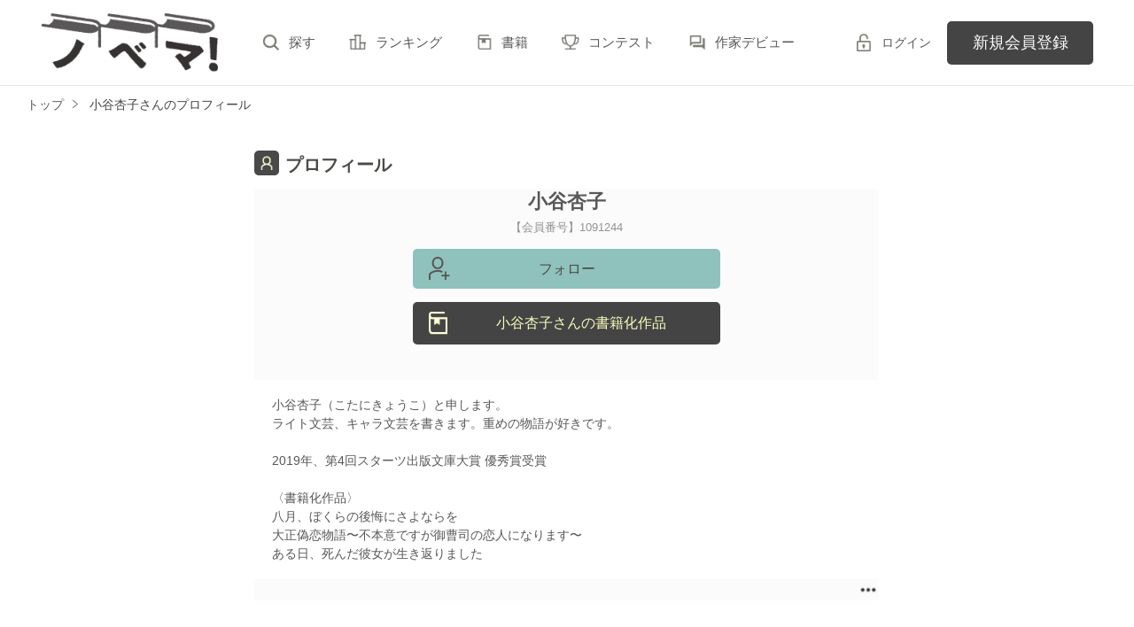

--- FILE ---
content_type: text/html; charset=UTF-8
request_url: https://novema.jp/member/n1091244
body_size: 9017
content:
<!doctype html>
<html lang="ja">
<head>
<meta charset="utf-8">
<meta http-equiv="X-UA-Compatible" content="IE=edge">


<title>小谷杏子さんのプロフィール | ノベマ！</title>
<meta name="viewport" content="width=device-width, initial-scale=1.0, minimum-scale=1.0, maximum-scale=1.0, user-scalable=no">
<meta data-vmid="description" name="description" content="小谷杏子 あわてんぼうの隠り世クリスマス 大正偽恋物語〜不本意ですが御曹司の恋人になります〜 叛逆の玄竜妃と黒鱗の王 | 【ノベマ！】は無料で小説が読めて、誰でも投稿できる小説投稿サイト。人気作は書籍化＆コミカライズ！">
<meta data-vmid="keywords" name="keywords" content="小谷杏子">
<meta name="language" content="ja">
<link rel="apple-touch-icon-precomposed" href="https://novema.jp/assets/1.0.801/img/apple-touch-icon.png">
<link rel="shortcut icon" href="https://novema.jp/assets/1.0.801/img/favicon.ico">

<meta property="og:locale" content="ja_JP">
<meta data-vmid="og:title" property="og:title" content="小谷杏子さんのプロフィール | ノベマ！">
<meta data-vmid="og:description" property="og:description" content="小谷杏子 あわてんぼうの隠り世クリスマス 大正偽恋物語〜不本意ですが御曹司の恋人になります〜 叛逆の玄竜妃と黒鱗の王 | 【ノベマ！】は無料で小説が読めて、誰でも投稿できる小説投稿サイト。人気作は書籍化＆コミカライズ！">
<meta property="og:image" content="https://novema.jp/assets/1.0.801/img/og_image.png">
<meta data-vmid="og:url" property="og:url" content="https://novema.jp/member/n1091244">
<meta name="twitter:card" content="summary">
<meta name="twitter:site" content="@novema_edit">
<meta name="twitter:title" content="小谷杏子さんのプロフィール | ノベマ！">
<meta name="twitter:image" content="https://novema.jp/assets/1.0.801/img/og_image.png">
<meta name="referrer" content="origin-when-cross-origin">

<link data-vmid="canonical" rel="canonical" href="https://novema.jp/member/n1091244">


<!-- Google Tag Manager -->
<script>(function(w,d,s,l,i){w[l]=w[l]||[];w[l].push({'gtm.start':
new Date().getTime(),event:'gtm.js'});var f=d.getElementsByTagName(s)[0],
j=d.createElement(s),dl=l!='dataLayer'?'&l='+l:'';j.async=true;j.src=
'https://www.googletagmanager.com/gtm.js?id='+i+dl+'&gtm_auth=jsaCPNkLD6v3rj6CpJiDSA&gtm_preview=env-2&gtm_cookies_win=x';f.parentNode.insertBefore(j,f);
})(window,document,'script','dataLayer','GTM-5NXXHG5');</script>
<!-- End Google Tag Manager -->

<link rel="preload" as="style" href="/build/assets/css-C5AVVmDT.css" /><link rel="modulepreload" href="/build/nv/css-DvJ1WlRz.js" /><link rel="modulepreload" href="/build/common-DW9YdyAD.js" /><link rel="modulepreload" href="/build/assets/utils-DU98lCd1.js" /><link rel="modulepreload" href="/build/assets/gtm-CLavqUxb.js" /><link rel="modulepreload" href="/build/assets/beforeunload-confirm-k_LqQLa5.js" /><link rel="modulepreload" href="/build/assets/lazysizes-DefHUnXI.js" /><link rel="modulepreload" href="/build/assets/toastr-DxCYKGsd.js" /><link rel="modulepreload" href="/build/assets/encoding-japanese-BGtRPSts.js" /><link rel="modulepreload" href="/build/assets/jquery-4TQOUQeH.js" /><link rel="modulepreload" href="/build/assets/constants-B8GFlbkZ.js" /><link rel="modulepreload" href="/build/fav-bookmark-list-btn-CU-tZi0H.js" /><link rel="modulepreload" href="/build/assets/vue3-BX3DNK6k.js" /><link rel="modulepreload" href="/build/assets/favorite-bookmark-list-btn-Bq4f2_A4.js" /><link rel="modulepreload" href="/build/assets/vue.esm-bundler-DaFNBbUr.js" /><link rel="modulepreload" href="/build/assets/_plugin-vue_export-helper-DlAUqK2U.js" /><link rel="modulepreload" href="/build/bookmark-register-1atWsq3y.js" /><link rel="modulepreload" href="/build/favorite-author-register-CFtYxDax.js" /><link rel="stylesheet" href="/build/assets/css-C5AVVmDT.css" /><script type="module" src="/build/nv/css-DvJ1WlRz.js"></script><script type="module" src="/build/common-DW9YdyAD.js"></script><script type="module" src="/build/fav-bookmark-list-btn-CU-tZi0H.js"></script><script type="module" src="/build/bookmark-register-1atWsq3y.js"></script><script type="module" src="/build/favorite-author-register-CFtYxDax.js"></script></head>

<body class="pc-web">

<!-- Google Tag Manager (noscript) -->
<noscript><iframe src="https://www.googletagmanager.com/ns.html?id=GTM-5NXXHG5&gtm_auth=jsaCPNkLD6v3rj6CpJiDSA&gtm_preview=env-2&gtm_cookies_win=x"
height="0" width="0" style="display:none;visibility:hidden"></iframe></noscript>
<!-- End Google Tag Manager (noscript) -->

<div id="fb-root"></div>
<script async defer src="https://connect.facebook.net/ja_JP/sdk.js#xfbml=1&version=v6.0"></script>
<div id="wrapper" class="">


<header id="header">
    <div class="headerLogo">
        <h1>
            <a href="https://novema.jp">
                                    <img src="https://novema.jp/assets/1.0.801/img/header_logo.svg" alt="ノベマ！">
                            </a>
        </h1>
    </div>
    <div class="headerBtn"><span></span><span></span><span></span><p>メニュー</p></div>

    <nav class="headerNav">
        <div class="navListA">
            <ul>
                <li><a href="https://novema.jp/search">探す</a></li>
                <li><a href="https://novema.jp/ranking">ランキング</a></li>
                <li><a href="https://novema.jp/bookstore">書籍</a></li>
                <li><a href="https://novema.jp/grast/comic">コミック</a></li>
                <li><a href="https://novema.jp/contest">コンテスト</a></li>
                                    <li><a href="https://novema.jp/article/debut">作家デビュー</a></li>
                            </ul>
        </div>
            <div class="navSignup"><a href="https://novema.jp/signup">新規会員登録</a></div>
        <div class="navGuide"><a href="https://novema.jp/article/guide">ノベマ！とは</a></div>
    

        <div class="navListB">
            <ul>
                <li><span class="acd">レーベル</span>
                    <ul><li><a href="https://novema.jp/starts">スターツ出版文庫TOP</a></li>
<li><a href="https://novema.jp/beluck">BeLuckTOP</a></li>
<li><a href="https://novema.jp/grast">グラストTOP</a></li>
</ul>
                </li>
                <li><span class="acd">探す</span>
                    <ul><li><a href="https://novema.jp/search">小説を探す</a></li>
<li><a href="https://novema.jp/updated">新着更新</a></li>
<li><a href="https://novema.jp/good">新着いいね！</a></li>
<li><a href="https://novema.jp/finished">新着完結</a></li>
<li><a href="https://novema.jp/review">新着レビュー</a></li>
<li><a href="https://novema.jp/recommend">編集部オススメ小説</a></li>
<li><a href="https://novema.jp/book">ジャンル別小説一覧</a></li>
<li><a href="https://novema.jp/bbs">コミュニティ</a></li>
</ul>
                </li>
                <li><span class="acd">ランキング</span>
                    <ul><li><a href="https://novema.jp/ranking">総合</a></li>
            <li><a href="https://novema.jp/love-youth/ranking">青春・恋愛</a></li>
            <li><a href="https://novema.jp/youth/ranking">青春</a></li>
            <li><a href="https://novema.jp/love/ranking">恋愛</a></li>
            <li><a href="https://novema.jp/bl/ranking">BL</a></li>
            <li><a href="https://novema.jp/ayakashi/ranking">和風ファンタジー</a></li>
            <li><a href="https://novema.jp/kokyu/ranking">後宮ファンタジー</a></li>
            <li><a href="https://novema.jp/low-fantasy/ranking">現代ファンタジー</a></li>
            <li><a href="https://novema.jp/drama/ranking">ヒューマンドラマ</a></li>
            <li><a href="https://novema.jp/mystery/ranking">ミステリー</a></li>
            <li><a href="https://novema.jp/horror/ranking">ホラー</a></li>
            <li><a href="https://novema.jp/high-fantasy/ranking">異世界（総合）</a></li>
            <li><a href="https://novema.jp/isekai-adventure/ranking">異世界（バトル・冒険）</a></li>
            <li><a href="https://novema.jp/isekai-slow-life/ranking">異世界（スローライフ）</a></li>
            <li><a href="https://novema.jp/love-fantasy/ranking">異世界（恋愛）</a></li>
    </ul>
                </li>
                <li><span class="acd">書籍</span>
                    <ul><li><a href="https://novema.jp/bookstore">発売中の本を探す</a></li>
<li><a href="https://novema.jp/bookstore/schedule">発売予定一覧</a></li>
<li><a href="https://novema.jp/bookstore/writer">書籍化作家一覧</a></li>
</ul>
                </li>
                <li><span class="acd">コミック</span>
                    <ul><li><a href="https://novema.jp/comic/comic-grast">comic グラスト</a></li>
    <li><a href="https://novema.jp/comic/noicomi">noicomi</a></li>
    <li><a href="https://novema.jp/comic/oz-comics">OZcomics</a></li>
</ul>
                </li>
                <li><span class="acd">メディア</span>
                    <ul><li><a href="https://novema.jp/article?tag_name=%E6%98%A0%E7%94%BB%E5%8C%96">映画化された作品情報</a></li></ul>
                </li>
                <li><span class="acd">コンテスト</span>
                    <ul><li><a href="https://novema.jp/contest">コンテスト一覧</a></li>
<li>
    <a href="https://novema.jp/contest/starts/novema-chara-2601">第64回キャラクター短編小説コンテスト「刺激的ギャップヒーローとの和風＆後宮シンデレラストーリー」</a>
</li>
<li>
    <a href="https://novema.jp/contest/starts/mockucon2025">第2回モキュメンタリーホラー小説コンテスト</a>
</li>
<li>
    <a href="https://novema.jp/contest/episode1/02/novema">スターツ出版小説投稿サイト合同企画「第2回1話だけ大賞」ノベマ！会場</a>
</li>
<li>
    <a href="https://novema.jp/contest/starts/novema-chara-2512">第63回キャラクター短編小説コンテスト「青春ボーイズライフ」</a>
</li>
<li>
    <a href="https://novema.jp/contest/starts/10th">スタ文創刊10周年企画「読むだけじゃない読書体験」小説コンテスト</a>
</li>
<li>
    <a href="https://novema.jp/contest/beluck/bl-2510">第3回青春BL小説コンテスト</a>
</li>
<li>
    <a href="https://novema.jp/contest/beluck/bl-short/02">第2回ずっと見守りたい♡BL短編コンテスト</a>
</li>
<li>
    <a href="https://novema.jp/contest/starts/noicomi/novema/scenario09">第9回noicomiマンガシナリオ大賞【ノベマ！】</a>
</li>
</ul>
                </li>
                <li><span class="acd">関連サイト</span>
                    <ul><li><a href="https://www.no-ichigo.jp" target="_blank">野いちご</a></li>
<li><a href="https://www.berrys-cafe.jp" target="_blank">女性に人気の小説を読むなら&nbsp;ベリーズカフェ</a></li>
<li><a href="https://www.ozmall.co.jp" target="_blank">東京女性のための情報サイト&nbsp;OZmall</a></li>
</ul>
                </li>
            </ul>
        </div>
        <div class="navLink">
            <ul><li><a href="https://novema.jp/help">ヘルプ</a></li>
<li><a href="https://novema.jp/legal/terms">利用規約</a></li>
<li><a href="https://novema.jp/legal/guideline">掲載ガイドライン</a></li>
<li><a href="https://novema.jp/legal/terms/bbs">掲示板投稿規約</a></li>
<li><a href="https://starts-pub.jp/privacy_policy" target="_blank">個人情報保護方針</a></li>
<li><a href="https://starts-pub.jp" target="_blank">企業情報</a></li>
</ul>
        </div>
    </nav>

    <div class="headerMenu">
        <div class="headerTool">
            <ul>
                                
                                <li class="headerLogin"><a href="https://novema.jp/login?back_path=%2Fmember%2Fn1091244">ログイン</a></li>
                            </ul>
        </div>

                <div class="headerSignup"><a href="https://novema.jp/signup?back_path=%2Fmember%2Fn1091244">新規会員登録</a></div>
            </div>

</header>


    <div id="breadcrumb" class="breadcrumb">
    <ol id="breadcrumb_inner" itemscope itemtype="http://schema.org/BreadcrumbList">
        <li itemprop="itemListElement" itemscope itemtype="http://schema.org/ListItem">
                <a itemprop="item" href="https://novema.jp">
            <span itemprop="name">トップ</span>
        </a>
                <meta itemprop="position" content="1">
    </li>
        <li itemprop="itemListElement" itemscope itemtype="http://schema.org/ListItem">
                <a itemprop="item" href="https://novema.jp/member/n1091244">
            <span itemprop="name">小谷杏子さんのプロフィール</span>
        </a>
                <meta itemprop="position" content="2">
    </li>
        </ol>
</div>



<div id="container">
	
<main class="main mainShortC profile">
<section class="section">
        <h2 class="ttlIcon08 indexEdit">
            プロフィール
                    </h2>
        <div class="memberProfile">
            <div class="name">小谷杏子</div>
            <div class="num">【会員番号】1091244</div>

                    <ul class="bookBtnList">
                                <li>
    <a
        href="javascript:void(0);//member_id=1091244"
        class="favorite-author-register btnFollowOn btnStyle01 alignC"
        data-author-id="1091244"
        data-replace-btn-txt="フォロー中"
            >
        フォロー
    </a>
</li>

                                                <li>
                    <div class="btn"><a href="https://novema.jp/bookstore/search?author_id=1091244" class="btnBook">小谷杏子さんの書籍化作品</a></div>
                </li>
                            </ul>

                            <div class="detail">
                    小谷杏子（こたにきょうこ）と申します。<br>
ライト文芸、キャラ文芸を書きます。重めの物語が好きです。<br>
<br>
2019年、第4回スターツ出版文庫大賞 優秀賞受賞<br>
<br>
〈書籍化作品〉<br>
八月、ぼくらの後悔にさよならを<br>
大正偽恋物語〜不本意ですが御曹司の恋人になります〜<br>
ある日、死んだ彼女が生き返りました
                </div>
            
                            <button class="userMenuOpen"></button>

                <div class="modal">
    <div id="modalUserMenu" class="modal_inner" style="display: none;">
        <a href="#" class="close_overlay excludeCompleteModal">×</a>
        <div class="modal_window">
            <a href="#" class="close_btn excludeCompleteModal">
                <img src="https://novema.jp/assets/1.0.801/img/svg/window-close.svg" width="20" height="20" alt="×">
            </a>
            <div class="modal_content">
                <dl>
                    <dt>小谷杏子さん</dt>
                    <dd><ul class="btnList01">
                                                <li><a class="btnStyle02" href="https://novema.jp/report?uri=https%3A%2F%2Fnovema.jp%2Fmember%2Fn1091244&amp;location=8">このユーザーを通報する</a></li>
                    </ul></dd>
                                            <dd><button class="cancel close_action mt0">キャンセル</button></dd>
                                    </dl>
            </div>
        </div>
    </div>
</div>


                <div class="modal">
    <div id="modalUserBlock" class="modal_inner" style="display: none;">
        <a href="#" class="close_overlay excludeCompleteModal">×</a>
        <div class="modal_window">
            <a href="#" class="close_btn excludeCompleteModal">
                <img src="https://novema.jp/assets/1.0.801/img/svg/window-close.svg" width="20" height="20" alt="×">
            </a>
            <div class="modal_content">
                <dl>
                    <dt>ユーザーのブロック</dt>
                    <dd><p>小谷杏子さんをブロックします。ブロックするとプロフィールや投稿した小説は表示されなくなります。<br/><span>※ユーザーをブロックするにはログインが必要です。</span></p></dd>
                                            <dd><form method="POST" action="https://novema.jp/member/block"><input type="hidden" name="_token" value="ORe6VGEx7FCSZOCw9ZSZprQqpRp87gdWFy1IpSxD" autocomplete="off">
                        <input name="blocked_member_id" type="hidden" value="1091244">
                        <input class="gray" type="submit" value="このユーザーをブロックする" />
                    </form>
                    <button class="cancel close_action">キャンセル</button></dd>
                                    </dl>
            </div>
        </div>
    </div>
</div>

                            </div>

    </section>
    <section class="section">
        <div class="bookList">
            <h3 class="ttlStyle02 indexEdit">
                                作品一覧
                                            </h3>
                                                                <div class="clm">
    <div class="linkGroup">
        <div class="pic">
            <figure><img src="https://novema.jp/img/issuedProduct/11496-750.jpg?t=1737515677" alt="八月、ぼくらの後悔にさよならを"></figure>
                                    <ul class="issued">
                                <li>書籍化作品</li>
                                
                            </ul>
                    </div>

        <div class="item">
           <div class="title">
                <a href="https://novema.jp/book/n1566180" >
                    八月、ぼくらの後悔にさよならを
                </a>
                <span class="icnEnd">完</span>                            </div>
                            <div class="original">[原題]透明なぼくらは、この結末を信じない</div>
                        <div class="name">
            <a class="innerLink" 
                href="https://novema.jp/member/n1091244" 
                >
                小谷杏子</a>／著
            </div>
            <p>総文字数/105,612</p>
            <p>
                <span class="tag genre_name txt_genre_val400">
                    ヒューマンドラマ</span>21ページ
            </p>
            <div class="tool">
                <div class="like">45</div>
                <div class="gpEntry">
                                </div>
                                <div class="bookshelf">
    <a
        class="bookmark-register "
        href="javascript:void(0);//book_id=1566180"
        data-url="https://novema.jp/web-api/bookmark/save/n1566180"
            >
        <img src="https://novema.jp/assets/1.0.801/img/icn_bookshelf01.png" alt="本棚に入れる">
    </a>
</div>


                
                            </div>
        </div>
        <a class="mainLink forSP" href="https://novema.jp/book/n1566180" ></a>
    </div>

    <ul class="keyword">
            <li>
            <a href="https://novema.jp/search/book?word=%E9%9D%92%E6%98%A5" 
                >
                #青春
            </a>
        </li>
            <li>
            <a href="https://novema.jp/search/book?word=%E5%88%9D%E6%81%8B" 
                >
                #初恋
            </a>
        </li>
            <li>
            <a href="https://novema.jp/search/book?word=%E3%83%9F%E3%82%B9%E3%83%86%E3%83%AA%E3%83%BC" 
                >
                #ミステリー
            </a>
        </li>
            <li>
            <a href="https://novema.jp/search/book?word=%E5%B9%BD%E9%9C%8A" 
                >
                #幽霊
            </a>
        </li>
            <li>
            <a href="https://novema.jp/search/book?word=%E5%A4%8F%E4%BC%91%E3%81%BF" 
                >
                #夏休み
            </a>
        </li>
            <li>
            <a href="https://novema.jp/search/book?word=%E9%AB%98%E6%A0%A1%E7%94%9F" 
                >
                #高校生
            </a>
        </li>
            <li>
            <a href="https://novema.jp/search/book?word=%E5%88%87%E3%81%AA%E3%81%84" 
                >
                #切ない
            </a>
        </li>
            <li>
            <a href="https://novema.jp/search/book?word=%E9%81%8E%E5%8E%BB" 
                >
                #過去
            </a>
        </li>
            <li>
            <a href="https://novema.jp/search/book?word=%E3%82%B9%E3%82%BF%E6%96%87%E5%A4%A7%E8%B3%9E4" 
                >
                #スタ文大賞4
            </a>
        </li>
    
    </ul>

    <div class="bookCoverPre">
        <div class="relatedtitle">
            <span>表紙を見る</span>
            <span>表紙を閉じる</span>
        </div>
        <div class="relatedlist">
            <div class="defTxt alignL">旧い自分にさよならを告げて、
ありったけの後悔を抱きしめて、
透明をめいっぱい吸い込むと、涙の味がした。

透明なぼくらは、この結末を信じない。
透明なままなら、まだ信じたくない。

（原題：透明なぼくらは、この結末を信じない）

2020.9.1追記　本編は書籍改稿前のものです。書籍とは異なる部分があります。
2020.12.28追記　全話公開しました。</div>
            <ul class="bookBtnList">
                <li><a href="https://novema.jp/book/n1566180"  class="btnBookRead">作品を読む</a></li>
            </ul>
        </div>
    </div>


    
</div>

                                    <div class="clm">
    <div class="linkGroup">
        <div class="pic">
            <figure><img src="https://novema.jp/img/issuedProduct/12160-750.jpg?t=1737515677" alt="大正偽恋物語〜不本意ですが御曹司の恋人になります〜"></figure>
                                    <ul class="issued">
                                <li>書籍化作品</li>
                                
                            </ul>
                    </div>

        <div class="item">
           <div class="title">
                <a href="https://novema.jp/book/n1655487" >
                    大正偽恋物語〜不本意ですが御曹司の恋人になります〜
                </a>
                <span class="icnEnd">完</span>                            </div>
                        <div class="name">
            <a class="innerLink" 
                href="https://novema.jp/member/n1091244" 
                >
                小谷杏子</a>／著
            </div>
            <p>総文字数/131,729</p>
            <p>
                <span class="tag genre_name txt_genre_val200">
                    和風ファンタジー</span>13ページ
            </p>
            <div class="tool">
                <div class="like">151</div>
                <div class="gpEntry">
                                </div>
                                <div class="bookshelf">
    <a
        class="bookmark-register "
        href="javascript:void(0);//book_id=1655487"
        data-url="https://novema.jp/web-api/bookmark/save/n1655487"
            >
        <img src="https://novema.jp/assets/1.0.801/img/icn_bookshelf01.png" alt="本棚に入れる">
    </a>
</div>


                
                            </div>
        </div>
        <a class="mainLink forSP" href="https://novema.jp/book/n1655487" ></a>
    </div>

    <ul class="keyword">
            <li>
            <a href="https://novema.jp/search/book?word=%E6%81%8B%E6%84%9B" 
                >
                #恋愛
            </a>
        </li>
            <li>
            <a href="https://novema.jp/search/book?word=%E6%BA%BA%E6%84%9B" 
                >
                #溺愛
            </a>
        </li>
            <li>
            <a href="https://novema.jp/search/book?word=%E3%81%99%E3%82%8C%E9%81%95%E3%81%84" 
                >
                #すれ違い
            </a>
        </li>
            <li>
            <a href="https://novema.jp/search/book?word=%E5%88%87%E3%81%AA%E3%81%84" 
                >
                #切ない
            </a>
        </li>
            <li>
            <a href="https://novema.jp/search/book?word=%E6%B2%A1%E8%90%BD%E4%BB%A4%E5%AC%A2" 
                >
                #没落令嬢
            </a>
        </li>
            <li>
            <a href="https://novema.jp/search/book?word=%E5%BE%A1%E6%9B%B9%E5%8F%B8" 
                >
                #御曹司
            </a>
        </li>
            <li>
            <a href="https://novema.jp/search/book?word=%E5%81%BD%E8%A3%85%E6%81%8B%E6%84%9B" 
                >
                #偽装恋愛
            </a>
        </li>
            <li>
            <a href="https://novema.jp/search/book?word=%E5%A4%A7%E6%AD%A3%E6%99%82%E4%BB%A3" 
                >
                #大正時代
            </a>
        </li>
            <li>
            <a href="https://novema.jp/search/book?word=%E5%A4%A7%E6%AD%A3%E3%83%AD%E3%83%9E%E3%83%B3" 
                >
                #大正ロマン
            </a>
        </li>
            <li>
            <a href="https://novema.jp/search/book?word=%E3%82%B7%E3%83%B3%E3%83%87%E3%83%AC%E3%83%A9%E3%82%B9%E3%83%88%E3%83%BC%E3%83%AA%E3%83%BC" 
                >
                #シンデレラストーリー
            </a>
        </li>
    
    </ul>

    <div class="bookCoverPre">
        <div class="relatedtitle">
            <span>表紙を見る</span>
            <span>表紙を閉じる</span>
        </div>
        <div class="relatedlist">
            <div class="defTxt alignL">長丘敦貴様

不躾ながら、お伝えしたいことがあります。
わたしもあなたが好きです。とてもとても、あなたをお慕い申し上げております。
後ろ髪を引かれるような、細く美しい線のような目尻が好きです。
まっすぐな指が好きです。凛として涼やかな声が好きです。
凍っていたわたしの心を溶かしてくれた、優しい言葉が好きです。

もっとたくさんのことをお伝えしたかったのですが、契約上、この恋情は例えあなたにだって言えません。
もし、来世があるのならばあなたと共に過ごしたい。
それが、わたしの唯一の願いです──。

御鍵絹香


　＊　＊　＊

不遇な令嬢と御曹司の偽物の恋物語です。
よろしくお願いします。

ノベマ特別連載 12月28日より開始。</div>
            <ul class="bookBtnList">
                <li><a href="https://novema.jp/book/n1655487"  class="btnBookRead">作品を読む</a></li>
            </ul>
        </div>
    </div>


    
</div>

                                    </div>
                    <ul class="arwList01 alignR">
                <li><a href="https://novema.jp/member/n1091244/book">作品をすべて見る</a></li>
            </ul>
            </section>

    <section class="section">
        
        <div class="book_list_vertical card openList others_page"
             id="bookmark-lists"
             routes="{&quot;web-api.bookmarkList.favorite.register&quot;:&quot;\/web-api\/bookmark-list\/n{bookmark_list_id}\/favorite\/{register_type}&quot;}">
            <h3 class="ttlStyle02 indexEdit">
                公開リスト一覧
                            </h3>
                            公開されているリストはありません。
                    </div>
        </section>

    <section class="section">
        <div class="memberReview">
            <h3 class="ttlStyle02 indexEdit">
                レビュー一覧
                            </h3>
                            レビューした作品はありません。
                    </div>
            </section>

    <section class="section">
        <div class="memberMylink">
            <h3 class="ttlStyle02 indexEdit">
                マイリンク
                            </h3>
            <ul>
                                                <li><a href="https://twitter.com/kotanikyoko" target='_blank' rel='noopener'>小谷杏子ツイッター</a><br>
                        書籍情報や作品のこと、好きなものなどつぶやいてます。 </li>
                                    <li><a href="https://note.com/kotanikyoko/n/n4376c6db3ba7" target='_blank' rel='noopener'>小谷杏子note</a><br>
                        執筆・受賞歴や作品の紹介をしています。 </li>
                                        </ul>
        </div>
    </section>


            <section class="section">
            <div class="memberFollow">
                <h3 class="ttlStyle02 indexEdit">
                     フォロー中のユーザー                      
                                                            </h3>
                <ul>
                                              まだフォロー中のユーザーはいません。                     
                </ul>
            </div>
        </section>
    </main>




</div>
<div class="pagetop"><a href="#">pagetop</a></div>

<footer id="footer">
    <div class="footerA">
        <div class="inner">
            <nav class="footerNav">
                <dl>
                    <dt>レーベル</dt>
                    <dd>
                        <ul><li><a href="https://novema.jp/starts">スターツ出版文庫TOP</a></li>
<li><a href="https://novema.jp/beluck">BeLuckTOP</a></li>
<li><a href="https://novema.jp/grast">グラストTOP</a></li>
</ul>
                    </dd>
                    <dt>探す</dt>
                    <dd>
                        <ul><li><a href="https://novema.jp/search">小説を探す</a></li>
<li><a href="https://novema.jp/updated">新着更新</a></li>
<li><a href="https://novema.jp/good">新着いいね！</a></li>
<li><a href="https://novema.jp/finished">新着完結</a></li>
<li><a href="https://novema.jp/review">新着レビュー</a></li>
<li><a href="https://novema.jp/recommend">編集部オススメ小説</a></li>
<li><a href="https://novema.jp/book">ジャンル別小説一覧</a></li>
<li><a href="https://novema.jp/bbs">コミュニティ</a></li>
</ul>
                    </dd>
                </dl>
                <dl>
                    <dt>ランキング</dt>
                    <dd>
                        <ul><li><a href="https://novema.jp/ranking">総合</a></li>
            <li><a href="https://novema.jp/love-youth/ranking">青春・恋愛</a></li>
            <li><a href="https://novema.jp/youth/ranking">青春</a></li>
            <li><a href="https://novema.jp/love/ranking">恋愛</a></li>
            <li><a href="https://novema.jp/bl/ranking">BL</a></li>
            <li><a href="https://novema.jp/ayakashi/ranking">和風ファンタジー</a></li>
            <li><a href="https://novema.jp/kokyu/ranking">後宮ファンタジー</a></li>
            <li><a href="https://novema.jp/low-fantasy/ranking">現代ファンタジー</a></li>
            <li><a href="https://novema.jp/drama/ranking">ヒューマンドラマ</a></li>
            <li><a href="https://novema.jp/mystery/ranking">ミステリー</a></li>
            <li><a href="https://novema.jp/horror/ranking">ホラー</a></li>
            <li><a href="https://novema.jp/high-fantasy/ranking">異世界（総合）</a></li>
            <li><a href="https://novema.jp/isekai-adventure/ranking">異世界（バトル・冒険）</a></li>
            <li><a href="https://novema.jp/isekai-slow-life/ranking">異世界（スローライフ）</a></li>
            <li><a href="https://novema.jp/love-fantasy/ranking">異世界（恋愛）</a></li>
    </ul>
                    </dd>
                </dl>
                <dl>
                    <dt>書籍</dt>
                    <dd>
                        <ul><li><a href="https://novema.jp/bookstore">発売中の本を探す</a></li>
<li><a href="https://novema.jp/bookstore/schedule">発売予定一覧</a></li>
<li><a href="https://novema.jp/bookstore/writer">書籍化作家一覧</a></li>
</ul>
                    </dd>
                    <dt>コミック</dt>
                    <dd>
                        <ul><li><a href="https://novema.jp/comic/comic-grast">comic グラスト</a></li>
    <li><a href="https://novema.jp/comic/noicomi">noicomi</a></li>
    <li><a href="https://novema.jp/comic/oz-comics">OZcomics</a></li>
</ul>
                    </dd>
                    <dt>メディア</dt>
                    <dd>
                        <ul><li><a href="https://novema.jp/article?tag_name=%E6%98%A0%E7%94%BB%E5%8C%96">映画化された作品情報</a></li></ul>
                    </dd>
                </dl>
                <dl>
                    <dt>開催中のコンテスト</dt>
                    <dd>
                        <ul><li><a href="https://novema.jp/contest">コンテスト一覧</a></li>
<li>
    <a href="https://novema.jp/contest/starts/novema-chara-2601">第64回キャラクター短編小説コンテスト「刺激的ギャップヒーローとの和風＆後宮シンデレラストーリー」</a>
</li>
<li>
    <a href="https://novema.jp/contest/starts/mockucon2025">第2回モキュメンタリーホラー小説コンテスト</a>
</li>
<li>
    <a href="https://novema.jp/contest/episode1/02/novema">スターツ出版小説投稿サイト合同企画「第2回1話だけ大賞」ノベマ！会場</a>
</li>
<li>
    <a href="https://novema.jp/contest/starts/novema-chara-2512">第63回キャラクター短編小説コンテスト「青春ボーイズライフ」</a>
</li>
<li>
    <a href="https://novema.jp/contest/starts/10th">スタ文創刊10周年企画「読むだけじゃない読書体験」小説コンテスト</a>
</li>
<li>
    <a href="https://novema.jp/contest/beluck/bl-2510">第3回青春BL小説コンテスト</a>
</li>
<li>
    <a href="https://novema.jp/contest/beluck/bl-short/02">第2回ずっと見守りたい♡BL短編コンテスト</a>
</li>
<li>
    <a href="https://novema.jp/contest/starts/noicomi/novema/scenario09">第9回noicomiマンガシナリオ大賞【ノベマ！】</a>
</li>
</ul>
                    </dd>
                </dl>
                <dl>
                    <dt>公式アカウント</dt>
                    <dd>
                        <ul><li><a href="https://twitter.com/novema_edit" target="_blank">X（Twitter）</a></li></ul>
                    </dd>
                    <dt>関連サイト</dt>
                    <dd>
                        <ul><li><a href="https://www.no-ichigo.jp" target="_blank">野いちご</a></li>
<li><a href="https://www.berrys-cafe.jp" target="_blank">女性に人気の小説を読むなら&nbsp;ベリーズカフェ</a></li>
<li><a href="https://www.ozmall.co.jp" target="_blank">東京女性のための情報サイト&nbsp;OZmall</a></li>
</ul>
                    </dd>
                </dl>
            </nav>
        </div>
    </div>
    <div class="footerB">
        <div class="inner">
            <div class="footerLink">
                <ul><li><a href="https://novema.jp/help">ヘルプ</a></li>
<li><a href="https://novema.jp/legal/terms">利用規約</a></li>
<li><a href="https://novema.jp/legal/guideline">掲載ガイドライン</a></li>
<li><a href="https://novema.jp/legal/terms/bbs">掲示板投稿規約</a></li>
<li><a href="https://starts-pub.jp/privacy_policy" target="_blank">個人情報保護方針</a></li>
<li><a href="https://starts-pub.jp" target="_blank">企業情報</a></li>
</ul>
            </div>
        </div>
    </div>
    <div class="footerC">
        <div class="inner">
            <div class="footerLogo"><a href="https://starts-pub.jp" target="_blank"><img src="https://novema.jp/assets/1.0.801/img/logo_starts.png" alt="スターツ出版株式会社"></a></div>
        </div>
    </div>
</footer>

</div><!-- / #wrapper -->

<script src="https://novema.jp/assets/1.0.801/js/jquery-3.1.1.min.js"></script>
<script>
document.addEventListener('DOMContentLoaded', function (event) {
    (function () {
    const modal = document.getElementById('modalUserMenu');
    if (!modal) return;
    // open
    

        const triggerElements = document.querySelectorAll('.userMenuOpen');
    triggerElements.forEach(trigger => {
        trigger.addEventListener('click', function (e) {
            fadeIn(modal);
            e.preventDefault();
            e.stopPropagation();
        });
    });
    
    // close
    const closeSelectors = ['.close_overlay', '.close_btn', '.close_action'];
    const closeButtons = modal.querySelectorAll(closeSelectors.join(','));

    closeButtons.forEach(btn => {
        btn.addEventListener('click', function (e) {
            fadeOut(modal);
            e.preventDefault();
            e.stopPropagation();
        });
    });

    function fadeIn(el) {
        el.classList.remove('fade_out');
        el.style.display = '';
        el.classList.add('fade_in');
    }

    function fadeOut(el) {
        el.classList.remove('fade_in');
        el.classList.add('fade_out');
        setTimeout(() => {
            el.style.display = 'none';
        }, 300);
    }
})();
(function () {
    const modal = document.getElementById('modalUserBlock');
    if (!modal) return;
    // open
    

        const triggerElements = document.querySelectorAll('.userBlockOpen');
    triggerElements.forEach(trigger => {
        trigger.addEventListener('click', function (e) {
            fadeIn(modal);
            e.preventDefault();
            e.stopPropagation();
        });
    });
    
    // close
    const closeSelectors = ['.close_overlay', '.close_btn', '.close_action'];
    const closeButtons = modal.querySelectorAll(closeSelectors.join(','));

    closeButtons.forEach(btn => {
        btn.addEventListener('click', function (e) {
            fadeOut(modal);
            e.preventDefault();
            e.stopPropagation();
        });
    });

    function fadeIn(el) {
        el.classList.remove('fade_out');
        el.style.display = '';
        el.classList.add('fade_in');
    }

    function fadeOut(el) {
        el.classList.remove('fade_in');
        el.classList.add('fade_out');
        setTimeout(() => {
            el.style.display = 'none';
        }, 300);
    }
})();


function toggleOpen()
{
    this.classList.toggle('open');
    var panel = this.nextElementSibling;
    panel.style.setProperty('--related-list-height', panel.scrollHeight + 'px');
    panel.classList.toggle('open');
}
for (var t of document.querySelectorAll('.relatedtitle')) {
    t.addEventListener('click', toggleOpen);
}
});
</script>



</body>
</html>



--- FILE ---
content_type: application/javascript; charset=utf-8
request_url: https://novema.jp/build/assets/vue3-BX3DNK6k.js
body_size: 39188
content:
import{J as Mt,f as ot,K as ee,L as Lt,M,N as ve,g as Nt,h as ke,D as it,p as $t,O as st,P as re,Q as Gt,A as Dt}from"./vue.esm-bundler-DaFNBbUr.js";function Vt(){return at().__VUE_DEVTOOLS_GLOBAL_HOOK__}function at(){return typeof navigator<"u"&&typeof window<"u"?window:typeof globalThis<"u"?globalThis:{}}const Ht=typeof Proxy=="function",Bt="devtools-plugin:setup",Ut="plugin:settings:set";let K,we;function Kt(){var e;return K!==void 0||(typeof window<"u"&&window.performance?(K=!0,we=window.performance):typeof globalThis<"u"&&(!((e=globalThis.perf_hooks)===null||e===void 0)&&e.performance)?(K=!0,we=globalThis.perf_hooks.performance):K=!1),K}function zt(){return Kt()?we.now():Date.now()}class Qt{constructor(t,n){this.target=null,this.targetQueue=[],this.onQueue=[],this.plugin=t,this.hook=n;const r={};if(t.settings)for(const s in t.settings){const f=t.settings[s];r[s]=f.defaultValue}const o=`__vue-devtools-plugin-settings__${t.id}`;let i=Object.assign({},r);try{const s=localStorage.getItem(o),f=JSON.parse(s);Object.assign(i,f)}catch{}this.fallbacks={getSettings(){return i},setSettings(s){try{localStorage.setItem(o,JSON.stringify(s))}catch{}i=s},now(){return zt()}},n&&n.on(Ut,(s,f)=>{s===this.plugin.id&&this.fallbacks.setSettings(f)}),this.proxiedOn=new Proxy({},{get:(s,f)=>this.target?this.target.on[f]:(...a)=>{this.onQueue.push({method:f,args:a})}}),this.proxiedTarget=new Proxy({},{get:(s,f)=>this.target?this.target[f]:f==="on"?this.proxiedOn:Object.keys(this.fallbacks).includes(f)?(...a)=>(this.targetQueue.push({method:f,args:a,resolve:()=>{}}),this.fallbacks[f](...a)):(...a)=>new Promise(d=>{this.targetQueue.push({method:f,args:a,resolve:d})})})}async setRealTarget(t){this.target=t;for(const n of this.onQueue)this.target.on[n.method](...n.args);for(const n of this.targetQueue)n.resolve(await this.target[n.method](...n.args))}}function qt(e,t){const n=e,r=at(),o=Vt(),i=Ht&&n.enableEarlyProxy;if(o&&(r.__VUE_DEVTOOLS_PLUGIN_API_AVAILABLE__||!i))o.emit(Bt,e,t);else{const s=i?new Qt(n,o):null;(r.__VUE_DEVTOOLS_PLUGINS__=r.__VUE_DEVTOOLS_PLUGINS__||[]).push({pluginDescriptor:n,setupFn:t,proxy:s}),s&&t(s.proxiedTarget)}}/*!
  * vue-router v4.5.0
  * (c) 2024 Eduardo San Martin Morote
  * @license MIT
  */const Q=typeof document<"u";function ct(e){return typeof e=="object"||"displayName"in e||"props"in e||"__vccOpts"in e}function Wt(e){return e.__esModule||e[Symbol.toStringTag]==="Module"||e.default&&ct(e.default)}const w=Object.assign;function _e(e,t){const n={};for(const r in t){const o=t[r];n[r]=L(o)?o.map(e):e(o)}return n}const te=()=>{},L=Array.isArray,ut=/#/g,Ft=/&/g,Yt=/\//g,Xt=/=/g,Jt=/\?/g,lt=/\+/g,Zt=/%5B/g,en=/%5D/g,ft=/%5E/g,tn=/%60/g,dt=/%7B/g,nn=/%7C/g,ht=/%7D/g,rn=/%20/g;function Pe(e){return encodeURI(""+e).replace(nn,"|").replace(Zt,"[").replace(en,"]")}function on(e){return Pe(e).replace(dt,"{").replace(ht,"}").replace(ft,"^")}function Se(e){return Pe(e).replace(lt,"%2B").replace(rn,"+").replace(ut,"%23").replace(Ft,"%26").replace(tn,"`").replace(dt,"{").replace(ht,"}").replace(ft,"^")}function sn(e){return Se(e).replace(Xt,"%3D")}function an(e){return Pe(e).replace(ut,"%23").replace(Jt,"%3F")}function cn(e){return e==null?"":an(e).replace(Yt,"%2F")}function oe(e){try{return decodeURIComponent(""+e)}catch{}return""+e}const un=/\/$/,ln=e=>e.replace(un,"");function ye(e,t,n="/"){let r,o={},i="",s="";const f=t.indexOf("#");let a=t.indexOf("?");return f<a&&f>=0&&(a=-1),a>-1&&(r=t.slice(0,a),i=t.slice(a+1,f>-1?f:t.length),o=e(i)),f>-1&&(r=r||t.slice(0,f),s=t.slice(f,t.length)),r=pn(r??t,n),{fullPath:r+(i&&"?")+i+s,path:r,query:o,hash:oe(s)}}function fn(e,t){const n=t.query?e(t.query):"";return t.path+(n&&"?")+n+(t.hash||"")}function De(e,t){return!t||!e.toLowerCase().startsWith(t.toLowerCase())?e:e.slice(t.length)||"/"}function dn(e,t,n){const r=t.matched.length-1,o=n.matched.length-1;return r>-1&&r===o&&W(t.matched[r],n.matched[o])&&pt(t.params,n.params)&&e(t.query)===e(n.query)&&t.hash===n.hash}function W(e,t){return(e.aliasOf||e)===(t.aliasOf||t)}function pt(e,t){if(Object.keys(e).length!==Object.keys(t).length)return!1;for(const n in e)if(!hn(e[n],t[n]))return!1;return!0}function hn(e,t){return L(e)?Ve(e,t):L(t)?Ve(t,e):e===t}function Ve(e,t){return L(t)?e.length===t.length&&e.every((n,r)=>n===t[r]):e.length===1&&e[0]===t}function pn(e,t){if(e.startsWith("/"))return e;if(!e)return t;const n=t.split("/"),r=e.split("/"),o=r[r.length-1];(o===".."||o===".")&&r.push("");let i=n.length-1,s,f;for(s=0;s<r.length;s++)if(f=r[s],f!==".")if(f==="..")i>1&&i--;else break;return n.slice(0,i).join("/")+"/"+r.slice(s).join("/")}const D={path:"/",name:void 0,params:{},query:{},hash:"",fullPath:"/",matched:[],meta:{},redirectedFrom:void 0};var ie;(function(e){e.pop="pop",e.push="push"})(ie||(ie={}));var ne;(function(e){e.back="back",e.forward="forward",e.unknown=""})(ne||(ne={}));function mn(e){if(!e)if(Q){const t=document.querySelector("base");e=t&&t.getAttribute("href")||"/",e=e.replace(/^\w+:\/\/[^\/]+/,"")}else e="/";return e[0]!=="/"&&e[0]!=="#"&&(e="/"+e),ln(e)}const gn=/^[^#]+#/;function vn(e,t){return e.replace(gn,"#")+t}function _n(e,t){const n=document.documentElement.getBoundingClientRect(),r=e.getBoundingClientRect();return{behavior:t.behavior,left:r.left-n.left-(t.left||0),top:r.top-n.top-(t.top||0)}}const ue=()=>({left:window.scrollX,top:window.scrollY});function yn(e){let t;if("el"in e){const n=e.el,r=typeof n=="string"&&n.startsWith("#"),o=typeof n=="string"?r?document.getElementById(n.slice(1)):document.querySelector(n):n;if(!o)return;t=_n(o,e)}else t=e;"scrollBehavior"in document.documentElement.style?window.scrollTo(t):window.scrollTo(t.left!=null?t.left:window.scrollX,t.top!=null?t.top:window.scrollY)}function He(e,t){return(history.state?history.state.position-t:-1)+e}const Re=new Map;function bn(e,t){Re.set(e,t)}function En(e){const t=Re.get(e);return Re.delete(e),t}let wn=()=>location.protocol+"//"+location.host;function mt(e,t){const{pathname:n,search:r,hash:o}=t,i=e.indexOf("#");if(i>-1){let f=o.includes(e.slice(i))?e.slice(i).length:1,a=o.slice(f);return a[0]!=="/"&&(a="/"+a),De(a,"")}return De(n,e)+r+o}function Sn(e,t,n,r){let o=[],i=[],s=null;const f=({state:h})=>{const p=mt(e,location),b=n.value,S=t.value;let C=0;if(h){if(n.value=p,t.value=h,s&&s===b){s=null;return}C=S?h.position-S.position:0}else r(p);o.forEach(k=>{k(n.value,b,{delta:C,type:ie.pop,direction:C?C>0?ne.forward:ne.back:ne.unknown})})};function a(){s=n.value}function d(h){o.push(h);const p=()=>{const b=o.indexOf(h);b>-1&&o.splice(b,1)};return i.push(p),p}function u(){const{history:h}=window;h.state&&h.replaceState(w({},h.state,{scroll:ue()}),"")}function c(){for(const h of i)h();i=[],window.removeEventListener("popstate",f),window.removeEventListener("beforeunload",u)}return window.addEventListener("popstate",f),window.addEventListener("beforeunload",u,{passive:!0}),{pauseListeners:a,listen:d,destroy:c}}function Be(e,t,n,r=!1,o=!1){return{back:e,current:t,forward:n,replaced:r,position:window.history.length,scroll:o?ue():null}}function Rn(e){const{history:t,location:n}=window,r={value:mt(e,n)},o={value:t.state};o.value||i(r.value,{back:null,current:r.value,forward:null,position:t.length-1,replaced:!0,scroll:null},!0);function i(a,d,u){const c=e.indexOf("#"),h=c>-1?(n.host&&document.querySelector("base")?e:e.slice(c))+a:wn()+e+a;try{t[u?"replaceState":"pushState"](d,"",h),o.value=d}catch{n[u?"replace":"assign"](h)}}function s(a,d){const u=w({},t.state,Be(o.value.back,a,o.value.forward,!0),d,{position:o.value.position});i(a,u,!0),r.value=a}function f(a,d){const u=w({},o.value,t.state,{forward:a,scroll:ue()});i(u.current,u,!0);const c=w({},Be(r.value,a,null),{position:u.position+1},d);i(a,c,!1),r.value=a}return{location:r,state:o,push:f,replace:s}}function On(e){e=mn(e);const t=Rn(e),n=Sn(e,t.state,t.location,t.replace);function r(i,s=!0){s||n.pauseListeners(),history.go(i)}const o=w({location:"",base:e,go:r,createHref:vn.bind(null,e)},t,n);return Object.defineProperty(o,"location",{enumerable:!0,get:()=>t.location.value}),Object.defineProperty(o,"state",{enumerable:!0,get:()=>t.state.value}),o}function Cn(e){return typeof e=="string"||e&&typeof e=="object"}function gt(e){return typeof e=="string"||typeof e=="symbol"}const vt=Symbol("");var Ue;(function(e){e[e.aborted=4]="aborted",e[e.cancelled=8]="cancelled",e[e.duplicated=16]="duplicated"})(Ue||(Ue={}));function F(e,t){return w(new Error,{type:e,[vt]:!0},t)}function $(e,t){return e instanceof Error&&vt in e&&(t==null||!!(e.type&t))}const Ke="[^/]+?",kn={sensitive:!1,strict:!1,start:!0,end:!0},Pn=/[.+*?^${}()[\]/\\]/g;function An(e,t){const n=w({},kn,t),r=[];let o=n.start?"^":"";const i=[];for(const d of e){const u=d.length?[]:[90];n.strict&&!d.length&&(o+="/");for(let c=0;c<d.length;c++){const h=d[c];let p=40+(n.sensitive?.25:0);if(h.type===0)c||(o+="/"),o+=h.value.replace(Pn,"\\$&"),p+=40;else if(h.type===1){const{value:b,repeatable:S,optional:C,regexp:k}=h;i.push({name:b,repeatable:S,optional:C});const E=k||Ke;if(E!==Ke){p+=10;try{new RegExp(`(${E})`)}catch(j){throw new Error(`Invalid custom RegExp for param "${b}" (${E}): `+j.message)}}let R=S?`((?:${E})(?:/(?:${E}))*)`:`(${E})`;c||(R=C&&d.length<2?`(?:/${R})`:"/"+R),C&&(R+="?"),o+=R,p+=20,C&&(p+=-8),S&&(p+=-20),E===".*"&&(p+=-50)}u.push(p)}r.push(u)}if(n.strict&&n.end){const d=r.length-1;r[d][r[d].length-1]+=.7000000000000001}n.strict||(o+="/?"),n.end?o+="$":n.strict&&!o.endsWith("/")&&(o+="(?:/|$)");const s=new RegExp(o,n.sensitive?"":"i");function f(d){const u=d.match(s),c={};if(!u)return null;for(let h=1;h<u.length;h++){const p=u[h]||"",b=i[h-1];c[b.name]=p&&b.repeatable?p.split("/"):p}return c}function a(d){let u="",c=!1;for(const h of e){(!c||!u.endsWith("/"))&&(u+="/"),c=!1;for(const p of h)if(p.type===0)u+=p.value;else if(p.type===1){const{value:b,repeatable:S,optional:C}=p,k=b in d?d[b]:"";if(L(k)&&!S)throw new Error(`Provided param "${b}" is an array but it is not repeatable (* or + modifiers)`);const E=L(k)?k.join("/"):k;if(!E)if(C)h.length<2&&(u.endsWith("/")?u=u.slice(0,-1):c=!0);else throw new Error(`Missing required param "${b}"`);u+=E}}return u||"/"}return{re:s,score:r,keys:i,parse:f,stringify:a}}function xn(e,t){let n=0;for(;n<e.length&&n<t.length;){const r=t[n]-e[n];if(r)return r;n++}return e.length<t.length?e.length===1&&e[0]===80?-1:1:e.length>t.length?t.length===1&&t[0]===80?1:-1:0}function _t(e,t){let n=0;const r=e.score,o=t.score;for(;n<r.length&&n<o.length;){const i=xn(r[n],o[n]);if(i)return i;n++}if(Math.abs(o.length-r.length)===1){if(ze(r))return 1;if(ze(o))return-1}return o.length-r.length}function ze(e){const t=e[e.length-1];return e.length>0&&t[t.length-1]<0}const In={type:0,value:""},Tn=/[a-zA-Z0-9_]/;function jn(e){if(!e)return[[]];if(e==="/")return[[In]];if(!e.startsWith("/"))throw new Error(`Invalid path "${e}"`);function t(p){throw new Error(`ERR (${n})/"${d}": ${p}`)}let n=0,r=n;const o=[];let i;function s(){i&&o.push(i),i=[]}let f=0,a,d="",u="";function c(){d&&(n===0?i.push({type:0,value:d}):n===1||n===2||n===3?(i.length>1&&(a==="*"||a==="+")&&t(`A repeatable param (${d}) must be alone in its segment. eg: '/:ids+.`),i.push({type:1,value:d,regexp:u,repeatable:a==="*"||a==="+",optional:a==="*"||a==="?"})):t("Invalid state to consume buffer"),d="")}function h(){d+=a}for(;f<e.length;){if(a=e[f++],a==="\\"&&n!==2){r=n,n=4;continue}switch(n){case 0:a==="/"?(d&&c(),s()):a===":"?(c(),n=1):h();break;case 4:h(),n=r;break;case 1:a==="("?n=2:Tn.test(a)?h():(c(),n=0,a!=="*"&&a!=="?"&&a!=="+"&&f--);break;case 2:a===")"?u[u.length-1]=="\\"?u=u.slice(0,-1)+a:n=3:u+=a;break;case 3:c(),n=0,a!=="*"&&a!=="?"&&a!=="+"&&f--,u="";break;default:t("Unknown state");break}}return n===2&&t(`Unfinished custom RegExp for param "${d}"`),c(),s(),o}function Mn(e,t,n){const r=An(jn(e.path),n),o=w(r,{record:e,parent:t,children:[],alias:[]});return t&&!o.record.aliasOf==!t.record.aliasOf&&t.children.push(o),o}function Ln(e,t){const n=[],r=new Map;t=Fe({strict:!1,end:!0,sensitive:!1},t);function o(c){return r.get(c)}function i(c,h,p){const b=!p,S=qe(c);S.aliasOf=p&&p.record;const C=Fe(t,c),k=[S];if("alias"in c){const j=typeof c.alias=="string"?[c.alias]:c.alias;for(const H of j)k.push(qe(w({},S,{components:p?p.record.components:S.components,path:H,aliasOf:p?p.record:S})))}let E,R;for(const j of k){const{path:H}=j;if(h&&H[0]!=="/"){const G=h.record.path,T=G[G.length-1]==="/"?"":"/";j.path=h.record.path+(H&&T+H)}if(E=Mn(j,h,C),p?p.alias.push(E):(R=R||E,R!==E&&R.alias.push(E),b&&c.name&&!We(E)&&s(c.name)),yt(E)&&a(E),S.children){const G=S.children;for(let T=0;T<G.length;T++)i(G[T],E,p&&p.children[T])}p=p||E}return R?()=>{s(R)}:te}function s(c){if(gt(c)){const h=r.get(c);h&&(r.delete(c),n.splice(n.indexOf(h),1),h.children.forEach(s),h.alias.forEach(s))}else{const h=n.indexOf(c);h>-1&&(n.splice(h,1),c.record.name&&r.delete(c.record.name),c.children.forEach(s),c.alias.forEach(s))}}function f(){return n}function a(c){const h=Gn(c,n);n.splice(h,0,c),c.record.name&&!We(c)&&r.set(c.record.name,c)}function d(c,h){let p,b={},S,C;if("name"in c&&c.name){if(p=r.get(c.name),!p)throw F(1,{location:c});C=p.record.name,b=w(Qe(h.params,p.keys.filter(R=>!R.optional).concat(p.parent?p.parent.keys.filter(R=>R.optional):[]).map(R=>R.name)),c.params&&Qe(c.params,p.keys.map(R=>R.name))),S=p.stringify(b)}else if(c.path!=null)S=c.path,p=n.find(R=>R.re.test(S)),p&&(b=p.parse(S),C=p.record.name);else{if(p=h.name?r.get(h.name):n.find(R=>R.re.test(h.path)),!p)throw F(1,{location:c,currentLocation:h});C=p.record.name,b=w({},h.params,c.params),S=p.stringify(b)}const k=[];let E=p;for(;E;)k.unshift(E.record),E=E.parent;return{name:C,path:S,params:b,matched:k,meta:$n(k)}}e.forEach(c=>i(c));function u(){n.length=0,r.clear()}return{addRoute:i,resolve:d,removeRoute:s,clearRoutes:u,getRoutes:f,getRecordMatcher:o}}function Qe(e,t){const n={};for(const r of t)r in e&&(n[r]=e[r]);return n}function qe(e){const t={path:e.path,redirect:e.redirect,name:e.name,meta:e.meta||{},aliasOf:e.aliasOf,beforeEnter:e.beforeEnter,props:Nn(e),children:e.children||[],instances:{},leaveGuards:new Set,updateGuards:new Set,enterCallbacks:{},components:"components"in e?e.components||null:e.component&&{default:e.component}};return Object.defineProperty(t,"mods",{value:{}}),t}function Nn(e){const t={},n=e.props||!1;if("component"in e)t.default=n;else for(const r in e.components)t[r]=typeof n=="object"?n[r]:n;return t}function We(e){for(;e;){if(e.record.aliasOf)return!0;e=e.parent}return!1}function $n(e){return e.reduce((t,n)=>w(t,n.meta),{})}function Fe(e,t){const n={};for(const r in e)n[r]=r in t?t[r]:e[r];return n}function Gn(e,t){let n=0,r=t.length;for(;n!==r;){const i=n+r>>1;_t(e,t[i])<0?r=i:n=i+1}const o=Dn(e);return o&&(r=t.lastIndexOf(o,r-1)),r}function Dn(e){let t=e;for(;t=t.parent;)if(yt(t)&&_t(e,t)===0)return t}function yt({record:e}){return!!(e.name||e.components&&Object.keys(e.components).length||e.redirect)}function Vn(e){const t={};if(e===""||e==="?")return t;const r=(e[0]==="?"?e.slice(1):e).split("&");for(let o=0;o<r.length;++o){const i=r[o].replace(lt," "),s=i.indexOf("="),f=oe(s<0?i:i.slice(0,s)),a=s<0?null:oe(i.slice(s+1));if(f in t){let d=t[f];L(d)||(d=t[f]=[d]),d.push(a)}else t[f]=a}return t}function Ye(e){let t="";for(let n in e){const r=e[n];if(n=sn(n),r==null){r!==void 0&&(t+=(t.length?"&":"")+n);continue}(L(r)?r.map(i=>i&&Se(i)):[r&&Se(r)]).forEach(i=>{i!==void 0&&(t+=(t.length?"&":"")+n,i!=null&&(t+="="+i))})}return t}function Hn(e){const t={};for(const n in e){const r=e[n];r!==void 0&&(t[n]=L(r)?r.map(o=>o==null?null:""+o):r==null?r:""+r)}return t}const Bn=Symbol(""),Xe=Symbol(""),Ae=Symbol(""),bt=Symbol(""),Oe=Symbol("");function Z(){let e=[];function t(r){return e.push(r),()=>{const o=e.indexOf(r);o>-1&&e.splice(o,1)}}function n(){e=[]}return{add:t,list:()=>e.slice(),reset:n}}function V(e,t,n,r,o,i=s=>s()){const s=r&&(r.enterCallbacks[o]=r.enterCallbacks[o]||[]);return()=>new Promise((f,a)=>{const d=h=>{h===!1?a(F(4,{from:n,to:t})):h instanceof Error?a(h):Cn(h)?a(F(2,{from:t,to:h})):(s&&r.enterCallbacks[o]===s&&typeof h=="function"&&s.push(h),f())},u=i(()=>e.call(r&&r.instances[o],t,n,d));let c=Promise.resolve(u);e.length<3&&(c=c.then(d)),c.catch(h=>a(h))})}function be(e,t,n,r,o=i=>i()){const i=[];for(const s of e)for(const f in s.components){let a=s.components[f];if(!(t!=="beforeRouteEnter"&&!s.instances[f]))if(ct(a)){const u=(a.__vccOpts||a)[t];u&&i.push(V(u,n,r,s,f,o))}else{let d=a();i.push(()=>d.then(u=>{if(!u)throw new Error(`Couldn't resolve component "${f}" at "${s.path}"`);const c=Wt(u)?u.default:u;s.mods[f]=u,s.components[f]=c;const p=(c.__vccOpts||c)[t];return p&&V(p,n,r,s,f,o)()}))}}return i}function Je(e){const t=re(Ae),n=re(bt),r=M(()=>{const a=ee(e.to);return t.resolve(a)}),o=M(()=>{const{matched:a}=r.value,{length:d}=a,u=a[d-1],c=n.matched;if(!u||!c.length)return-1;const h=c.findIndex(W.bind(null,u));if(h>-1)return h;const p=Ze(a[d-2]);return d>1&&Ze(u)===p&&c[c.length-1].path!==p?c.findIndex(W.bind(null,a[d-2])):h}),i=M(()=>o.value>-1&&qn(n.params,r.value.params)),s=M(()=>o.value>-1&&o.value===n.matched.length-1&&pt(n.params,r.value.params));function f(a={}){if(Qn(a)){const d=t[ee(e.replace)?"replace":"push"](ee(e.to)).catch(te);return e.viewTransition&&typeof document<"u"&&"startViewTransition"in document&&document.startViewTransition(()=>d),d}return Promise.resolve()}return{route:r,href:M(()=>r.value.href),isActive:i,isExactActive:s,navigate:f}}function Un(e){return e.length===1?e[0]:e}const Kn=ot({name:"RouterLink",compatConfig:{MODE:3},props:{to:{type:[String,Object],required:!0},replace:Boolean,activeClass:String,exactActiveClass:String,custom:Boolean,ariaCurrentValue:{type:String,default:"page"}},useLink:Je,setup(e,{slots:t}){const n=st(Je(e)),{options:r}=re(Ae),o=M(()=>({[et(e.activeClass,r.linkActiveClass,"router-link-active")]:n.isActive,[et(e.exactActiveClass,r.linkExactActiveClass,"router-link-exact-active")]:n.isExactActive}));return()=>{const i=t.default&&Un(t.default(n));return e.custom?i:it("a",{"aria-current":n.isExactActive?e.ariaCurrentValue:null,href:n.href,onClick:n.navigate,class:o.value},i)}}}),zn=Kn;function Qn(e){if(!(e.metaKey||e.altKey||e.ctrlKey||e.shiftKey)&&!e.defaultPrevented&&!(e.button!==void 0&&e.button!==0)){if(e.currentTarget&&e.currentTarget.getAttribute){const t=e.currentTarget.getAttribute("target");if(/\b_blank\b/i.test(t))return}return e.preventDefault&&e.preventDefault(),!0}}function qn(e,t){for(const n in t){const r=t[n],o=e[n];if(typeof r=="string"){if(r!==o)return!1}else if(!L(o)||o.length!==r.length||r.some((i,s)=>i!==o[s]))return!1}return!0}function Ze(e){return e?e.aliasOf?e.aliasOf.path:e.path:""}const et=(e,t,n)=>e??t??n,Wn=ot({name:"RouterView",inheritAttrs:!1,props:{name:{type:String,default:"default"},route:Object},compatConfig:{MODE:3},setup(e,{attrs:t,slots:n}){const r=re(Oe),o=M(()=>e.route||r.value),i=re(Xe,0),s=M(()=>{let d=ee(i);const{matched:u}=o.value;let c;for(;(c=u[d])&&!c.components;)d++;return d}),f=M(()=>o.value.matched[s.value]);ve(Xe,M(()=>s.value+1)),ve(Bn,f),ve(Oe,o);const a=Nt();return ke(()=>[a.value,f.value,e.name],([d,u,c],[h,p,b])=>{u&&(u.instances[c]=d,p&&p!==u&&d&&d===h&&(u.leaveGuards.size||(u.leaveGuards=p.leaveGuards),u.updateGuards.size||(u.updateGuards=p.updateGuards))),d&&u&&(!p||!W(u,p)||!h)&&(u.enterCallbacks[c]||[]).forEach(S=>S(d))},{flush:"post"}),()=>{const d=o.value,u=e.name,c=f.value,h=c&&c.components[u];if(!h)return tt(n.default,{Component:h,route:d});const p=c.props[u],b=p?p===!0?d.params:typeof p=="function"?p(d):p:null,C=it(h,w({},b,t,{onVnodeUnmounted:k=>{k.component.isUnmounted&&(c.instances[u]=null)},ref:a}));return tt(n.default,{Component:C,route:d})||C}}});function tt(e,t){if(!e)return null;const n=e(t);return n.length===1?n[0]:n}const Fn=Wn;function Yn(e){const t=Ln(e.routes,e),n=e.parseQuery||Vn,r=e.stringifyQuery||Ye,o=e.history,i=Z(),s=Z(),f=Z(),a=Mt(D);let d=D;Q&&e.scrollBehavior&&"scrollRestoration"in history&&(history.scrollRestoration="manual");const u=_e.bind(null,l=>""+l),c=_e.bind(null,cn),h=_e.bind(null,oe);function p(l,g){let m,v;return gt(l)?(m=t.getRecordMatcher(l),v=g):v=l,t.addRoute(v,m)}function b(l){const g=t.getRecordMatcher(l);g&&t.removeRoute(g)}function S(){return t.getRoutes().map(l=>l.record)}function C(l){return!!t.getRecordMatcher(l)}function k(l,g){if(g=w({},g||a.value),typeof l=="string"){const _=ye(n,l,g.path),A=t.resolve({path:_.path},g),J=o.createHref(_.fullPath);return w(_,A,{params:h(A.params),hash:oe(_.hash),redirectedFrom:void 0,href:J})}let m;if(l.path!=null)m=w({},l,{path:ye(n,l.path,g.path).path});else{const _=w({},l.params);for(const A in _)_[A]==null&&delete _[A];m=w({},l,{params:c(_)}),g.params=c(g.params)}const v=t.resolve(m,g),O=l.hash||"";v.params=u(h(v.params));const P=fn(r,w({},l,{hash:on(O),path:v.path})),y=o.createHref(P);return w({fullPath:P,hash:O,query:r===Ye?Hn(l.query):l.query||{}},v,{redirectedFrom:void 0,href:y})}function E(l){return typeof l=="string"?ye(n,l,a.value.path):w({},l)}function R(l,g){if(d!==l)return F(8,{from:g,to:l})}function j(l){return T(l)}function H(l){return j(w(E(l),{replace:!0}))}function G(l){const g=l.matched[l.matched.length-1];if(g&&g.redirect){const{redirect:m}=g;let v=typeof m=="function"?m(l):m;return typeof v=="string"&&(v=v.includes("?")||v.includes("#")?v=E(v):{path:v},v.params={}),w({query:l.query,hash:l.hash,params:v.path!=null?{}:l.params},v)}}function T(l,g){const m=d=k(l),v=a.value,O=l.state,P=l.force,y=l.replace===!0,_=G(m);if(_)return T(w(E(_),{state:typeof _=="object"?w({},O,_.state):O,force:P,replace:y}),g||m);const A=m;A.redirectedFrom=g;let J;return!P&&dn(r,v,m)&&(J=F(16,{to:A,from:v}),$e(v,v,!0,!1)),(J?Promise.resolve(J):je(A,v)).catch(x=>$(x)?$(x,2)?x:pe(x):he(x,A,v)).then(x=>{if(x){if($(x,2))return T(w({replace:y},E(x.to),{state:typeof x.to=="object"?w({},O,x.to.state):O,force:P}),g||A)}else x=Le(A,v,!0,y,O);return Me(A,v,x),x})}function It(l,g){const m=R(l,g);return m?Promise.reject(m):Promise.resolve()}function fe(l){const g=ae.values().next().value;return g&&typeof g.runWithContext=="function"?g.runWithContext(l):l()}function je(l,g){let m;const[v,O,P]=Xn(l,g);m=be(v.reverse(),"beforeRouteLeave",l,g);for(const _ of v)_.leaveGuards.forEach(A=>{m.push(V(A,l,g))});const y=It.bind(null,l,g);return m.push(y),U(m).then(()=>{m=[];for(const _ of i.list())m.push(V(_,l,g));return m.push(y),U(m)}).then(()=>{m=be(O,"beforeRouteUpdate",l,g);for(const _ of O)_.updateGuards.forEach(A=>{m.push(V(A,l,g))});return m.push(y),U(m)}).then(()=>{m=[];for(const _ of P)if(_.beforeEnter)if(L(_.beforeEnter))for(const A of _.beforeEnter)m.push(V(A,l,g));else m.push(V(_.beforeEnter,l,g));return m.push(y),U(m)}).then(()=>(l.matched.forEach(_=>_.enterCallbacks={}),m=be(P,"beforeRouteEnter",l,g,fe),m.push(y),U(m))).then(()=>{m=[];for(const _ of s.list())m.push(V(_,l,g));return m.push(y),U(m)}).catch(_=>$(_,8)?_:Promise.reject(_))}function Me(l,g,m){f.list().forEach(v=>fe(()=>v(l,g,m)))}function Le(l,g,m,v,O){const P=R(l,g);if(P)return P;const y=g===D,_=Q?history.state:{};m&&(v||y?o.replace(l.fullPath,w({scroll:y&&_&&_.scroll},O)):o.push(l.fullPath,O)),a.value=l,$e(l,g,m,y),pe()}let X;function Tt(){X||(X=o.listen((l,g,m)=>{if(!Ge.listening)return;const v=k(l),O=G(v);if(O){T(w(O,{replace:!0,force:!0}),v).catch(te);return}d=v;const P=a.value;Q&&bn(He(P.fullPath,m.delta),ue()),je(v,P).catch(y=>$(y,12)?y:$(y,2)?(T(w(E(y.to),{force:!0}),v).then(_=>{$(_,20)&&!m.delta&&m.type===ie.pop&&o.go(-1,!1)}).catch(te),Promise.reject()):(m.delta&&o.go(-m.delta,!1),he(y,v,P))).then(y=>{y=y||Le(v,P,!1),y&&(m.delta&&!$(y,8)?o.go(-m.delta,!1):m.type===ie.pop&&$(y,20)&&o.go(-1,!1)),Me(v,P,y)}).catch(te)}))}let de=Z(),Ne=Z(),se;function he(l,g,m){pe(l);const v=Ne.list();return v.length&&v.forEach(O=>O(l,g,m)),Promise.reject(l)}function jt(){return se&&a.value!==D?Promise.resolve():new Promise((l,g)=>{de.add([l,g])})}function pe(l){return se||(se=!l,Tt(),de.list().forEach(([g,m])=>l?m(l):g()),de.reset()),l}function $e(l,g,m,v){const{scrollBehavior:O}=e;if(!Q||!O)return Promise.resolve();const P=!m&&En(He(l.fullPath,0))||(v||!m)&&history.state&&history.state.scroll||null;return $t().then(()=>O(l,g,P)).then(y=>y&&yn(y)).catch(y=>he(y,l,g))}const me=l=>o.go(l);let ge;const ae=new Set,Ge={currentRoute:a,listening:!0,addRoute:p,removeRoute:b,clearRoutes:t.clearRoutes,hasRoute:C,getRoutes:S,resolve:k,options:e,push:j,replace:H,go:me,back:()=>me(-1),forward:()=>me(1),beforeEach:i.add,beforeResolve:s.add,afterEach:f.add,onError:Ne.add,isReady:jt,install(l){const g=this;l.component("RouterLink",zn),l.component("RouterView",Fn),l.config.globalProperties.$router=g,Object.defineProperty(l.config.globalProperties,"$route",{enumerable:!0,get:()=>ee(a)}),Q&&!ge&&a.value===D&&(ge=!0,j(o.location).catch(O=>{}));const m={};for(const O in D)Object.defineProperty(m,O,{get:()=>a.value[O],enumerable:!0});l.provide(Ae,g),l.provide(bt,Lt(m)),l.provide(Oe,a);const v=l.unmount;ae.add(l),l.unmount=function(){ae.delete(l),ae.size<1&&(d=D,X&&X(),X=null,a.value=D,ge=!1,se=!1),v()}}};function U(l){return l.reduce((g,m)=>g.then(()=>fe(m)),Promise.resolve())}return Ge}function Xn(e,t){const n=[],r=[],o=[],i=Math.max(t.matched.length,e.matched.length);for(let s=0;s<i;s++){const f=t.matched[s];f&&(e.matched.find(d=>W(d,f))?r.push(f):n.push(f));const a=e.matched[s];a&&(t.matched.find(d=>W(d,a))||o.push(a))}return[n,r,o]}/*!
 * vuex v4.1.0
 * (c) 2022 Evan You
 * @license MIT
 */var Jn="store";function Y(e,t){Object.keys(e).forEach(function(n){return t(e[n],n)})}function Zn(e){return e!==null&&typeof e=="object"}function er(e){return e&&typeof e.then=="function"}function tr(e,t){return function(){return e(t)}}function Et(e,t,n){return t.indexOf(e)<0&&(n&&n.prepend?t.unshift(e):t.push(e)),function(){var r=t.indexOf(e);r>-1&&t.splice(r,1)}}function wt(e,t){e._actions=Object.create(null),e._mutations=Object.create(null),e._wrappedGetters=Object.create(null),e._modulesNamespaceMap=Object.create(null);var n=e.state;le(e,n,[],e._modules.root,!0),xe(e,n,t)}function xe(e,t,n){var r=e._state,o=e._scope;e.getters={},e._makeLocalGettersCache=Object.create(null);var i=e._wrappedGetters,s={},f={},a=Gt(!0);a.run(function(){Y(i,function(d,u){s[u]=tr(d,e),f[u]=M(function(){return s[u]()}),Object.defineProperty(e.getters,u,{get:function(){return f[u].value},enumerable:!0})})}),e._state=st({data:t}),e._scope=a,e.strict&&sr(e),r&&n&&e._withCommit(function(){r.data=null}),o&&o.stop()}function le(e,t,n,r,o){var i=!n.length,s=e._modules.getNamespace(n);if(r.namespaced&&(e._modulesNamespaceMap[s],e._modulesNamespaceMap[s]=r),!i&&!o){var f=Ie(t,n.slice(0,-1)),a=n[n.length-1];e._withCommit(function(){f[a]=r.state})}var d=r.context=nr(e,s,n);r.forEachMutation(function(u,c){var h=s+c;rr(e,h,u,d)}),r.forEachAction(function(u,c){var h=u.root?c:s+c,p=u.handler||u;or(e,h,p,d)}),r.forEachGetter(function(u,c){var h=s+c;ir(e,h,u,d)}),r.forEachChild(function(u,c){le(e,t,n.concat(c),u,o)})}function nr(e,t,n){var r=t==="",o={dispatch:r?e.dispatch:function(i,s,f){var a=ce(i,s,f),d=a.payload,u=a.options,c=a.type;return(!u||!u.root)&&(c=t+c),e.dispatch(c,d)},commit:r?e.commit:function(i,s,f){var a=ce(i,s,f),d=a.payload,u=a.options,c=a.type;(!u||!u.root)&&(c=t+c),e.commit(c,d,u)}};return Object.defineProperties(o,{getters:{get:r?function(){return e.getters}:function(){return St(e,t)}},state:{get:function(){return Ie(e.state,n)}}}),o}function St(e,t){if(!e._makeLocalGettersCache[t]){var n={},r=t.length;Object.keys(e.getters).forEach(function(o){if(o.slice(0,r)===t){var i=o.slice(r);Object.defineProperty(n,i,{get:function(){return e.getters[o]},enumerable:!0})}}),e._makeLocalGettersCache[t]=n}return e._makeLocalGettersCache[t]}function rr(e,t,n,r){var o=e._mutations[t]||(e._mutations[t]=[]);o.push(function(s){n.call(e,r.state,s)})}function or(e,t,n,r){var o=e._actions[t]||(e._actions[t]=[]);o.push(function(s){var f=n.call(e,{dispatch:r.dispatch,commit:r.commit,getters:r.getters,state:r.state,rootGetters:e.getters,rootState:e.state},s);return er(f)||(f=Promise.resolve(f)),e._devtoolHook?f.catch(function(a){throw e._devtoolHook.emit("vuex:error",a),a}):f})}function ir(e,t,n,r){e._wrappedGetters[t]||(e._wrappedGetters[t]=function(i){return n(r.state,r.getters,i.state,i.getters)})}function sr(e){ke(function(){return e._state.data},function(){},{deep:!0,flush:"sync"})}function Ie(e,t){return t.reduce(function(n,r){return n[r]},e)}function ce(e,t,n){return Zn(e)&&e.type&&(n=t,t=e,e=e.type),{type:e,payload:t,options:n}}var ar="vuex bindings",nt="vuex:mutations",Ee="vuex:actions",z="vuex",cr=0;function ur(e,t){qt({id:"org.vuejs.vuex",app:e,label:"Vuex",homepage:"https://next.vuex.vuejs.org/",logo:"https://vuejs.org/images/icons/favicon-96x96.png",packageName:"vuex",componentStateTypes:[ar]},function(n){n.addTimelineLayer({id:nt,label:"Vuex Mutations",color:rt}),n.addTimelineLayer({id:Ee,label:"Vuex Actions",color:rt}),n.addInspector({id:z,label:"Vuex",icon:"storage",treeFilterPlaceholder:"Filter stores..."}),n.on.getInspectorTree(function(r){if(r.app===e&&r.inspectorId===z)if(r.filter){var o=[];kt(o,t._modules.root,r.filter,""),r.rootNodes=o}else r.rootNodes=[Ct(t._modules.root,"")]}),n.on.getInspectorState(function(r){if(r.app===e&&r.inspectorId===z){var o=r.nodeId;St(t,o),r.state=dr(pr(t._modules,o),o==="root"?t.getters:t._makeLocalGettersCache,o)}}),n.on.editInspectorState(function(r){if(r.app===e&&r.inspectorId===z){var o=r.nodeId,i=r.path;o!=="root"&&(i=o.split("/").filter(Boolean).concat(i)),t._withCommit(function(){r.set(t._state.data,i,r.state.value)})}}),t.subscribe(function(r,o){var i={};r.payload&&(i.payload=r.payload),i.state=o,n.notifyComponentUpdate(),n.sendInspectorTree(z),n.sendInspectorState(z),n.addTimelineEvent({layerId:nt,event:{time:Date.now(),title:r.type,data:i}})}),t.subscribeAction({before:function(r,o){var i={};r.payload&&(i.payload=r.payload),r._id=cr++,r._time=Date.now(),i.state=o,n.addTimelineEvent({layerId:Ee,event:{time:r._time,title:r.type,groupId:r._id,subtitle:"start",data:i}})},after:function(r,o){var i={},s=Date.now()-r._time;i.duration={_custom:{type:"duration",display:s+"ms",tooltip:"Action duration",value:s}},r.payload&&(i.payload=r.payload),i.state=o,n.addTimelineEvent({layerId:Ee,event:{time:Date.now(),title:r.type,groupId:r._id,subtitle:"end",data:i}})}})})}var rt=8702998,lr=6710886,fr=16777215,Rt={label:"namespaced",textColor:fr,backgroundColor:lr};function Ot(e){return e&&e!=="root"?e.split("/").slice(-2,-1)[0]:"Root"}function Ct(e,t){return{id:t||"root",label:Ot(t),tags:e.namespaced?[Rt]:[],children:Object.keys(e._children).map(function(n){return Ct(e._children[n],t+n+"/")})}}function kt(e,t,n,r){r.includes(n)&&e.push({id:r||"root",label:r.endsWith("/")?r.slice(0,r.length-1):r||"Root",tags:t.namespaced?[Rt]:[]}),Object.keys(t._children).forEach(function(o){kt(e,t._children[o],n,r+o+"/")})}function dr(e,t,n){t=n==="root"?t:t[n];var r=Object.keys(t),o={state:Object.keys(e.state).map(function(s){return{key:s,editable:!0,value:e.state[s]}})};if(r.length){var i=hr(t);o.getters=Object.keys(i).map(function(s){return{key:s.endsWith("/")?Ot(s):s,editable:!1,value:Ce(function(){return i[s]})}})}return o}function hr(e){var t={};return Object.keys(e).forEach(function(n){var r=n.split("/");if(r.length>1){var o=t,i=r.pop();r.forEach(function(s){o[s]||(o[s]={_custom:{value:{},display:s,tooltip:"Module",abstract:!0}}),o=o[s]._custom.value}),o[i]=Ce(function(){return e[n]})}else t[n]=Ce(function(){return e[n]})}),t}function pr(e,t){var n=t.split("/").filter(function(r){return r});return n.reduce(function(r,o,i){var s=r[o];if(!s)throw new Error('Missing module "'+o+'" for path "'+t+'".');return i===n.length-1?s:s._children},t==="root"?e:e.root._children)}function Ce(e){try{return e()}catch(t){return t}}var N=function(t,n){this.runtime=n,this._children=Object.create(null),this._rawModule=t;var r=t.state;this.state=(typeof r=="function"?r():r)||{}},Pt={namespaced:{configurable:!0}};Pt.namespaced.get=function(){return!!this._rawModule.namespaced};N.prototype.addChild=function(t,n){this._children[t]=n};N.prototype.removeChild=function(t){delete this._children[t]};N.prototype.getChild=function(t){return this._children[t]};N.prototype.hasChild=function(t){return t in this._children};N.prototype.update=function(t){this._rawModule.namespaced=t.namespaced,t.actions&&(this._rawModule.actions=t.actions),t.mutations&&(this._rawModule.mutations=t.mutations),t.getters&&(this._rawModule.getters=t.getters)};N.prototype.forEachChild=function(t){Y(this._children,t)};N.prototype.forEachGetter=function(t){this._rawModule.getters&&Y(this._rawModule.getters,t)};N.prototype.forEachAction=function(t){this._rawModule.actions&&Y(this._rawModule.actions,t)};N.prototype.forEachMutation=function(t){this._rawModule.mutations&&Y(this._rawModule.mutations,t)};Object.defineProperties(N.prototype,Pt);var B=function(t){this.register([],t,!1)};B.prototype.get=function(t){return t.reduce(function(n,r){return n.getChild(r)},this.root)};B.prototype.getNamespace=function(t){var n=this.root;return t.reduce(function(r,o){return n=n.getChild(o),r+(n.namespaced?o+"/":"")},"")};B.prototype.update=function(t){At([],this.root,t)};B.prototype.register=function(t,n,r){var o=this;r===void 0&&(r=!0);var i=new N(n,r);if(t.length===0)this.root=i;else{var s=this.get(t.slice(0,-1));s.addChild(t[t.length-1],i)}n.modules&&Y(n.modules,function(f,a){o.register(t.concat(a),f,r)})};B.prototype.unregister=function(t){var n=this.get(t.slice(0,-1)),r=t[t.length-1],o=n.getChild(r);o&&o.runtime&&n.removeChild(r)};B.prototype.isRegistered=function(t){var n=this.get(t.slice(0,-1)),r=t[t.length-1];return n?n.hasChild(r):!1};function At(e,t,n){if(t.update(n),n.modules)for(var r in n.modules){if(!t.getChild(r))return;At(e.concat(r),t.getChild(r),n.modules[r])}}function xt(e){return new I(e)}var I=function(t){var n=this;t===void 0&&(t={});var r=t.plugins;r===void 0&&(r=[]);var o=t.strict;o===void 0&&(o=!1);var i=t.devtools;this._committing=!1,this._actions=Object.create(null),this._actionSubscribers=[],this._mutations=Object.create(null),this._wrappedGetters=Object.create(null),this._modules=new B(t),this._modulesNamespaceMap=Object.create(null),this._subscribers=[],this._makeLocalGettersCache=Object.create(null),this._scope=null,this._devtools=i;var s=this,f=this,a=f.dispatch,d=f.commit;this.dispatch=function(h,p){return a.call(s,h,p)},this.commit=function(h,p,b){return d.call(s,h,p,b)},this.strict=o;var u=this._modules.root.state;le(this,u,[],this._modules.root),xe(this,u),r.forEach(function(c){return c(n)})},Te={state:{configurable:!0}};I.prototype.install=function(t,n){t.provide(n||Jn,this),t.config.globalProperties.$store=this;var r=this._devtools!==void 0?this._devtools:!1;r&&ur(t,this)};Te.state.get=function(){return this._state.data};Te.state.set=function(e){};I.prototype.commit=function(t,n,r){var o=this,i=ce(t,n,r),s=i.type,f=i.payload,a={type:s,payload:f},d=this._mutations[s];d&&(this._withCommit(function(){d.forEach(function(c){c(f)})}),this._subscribers.slice().forEach(function(u){return u(a,o.state)}))};I.prototype.dispatch=function(t,n){var r=this,o=ce(t,n),i=o.type,s=o.payload,f={type:i,payload:s},a=this._actions[i];if(a){try{this._actionSubscribers.slice().filter(function(u){return u.before}).forEach(function(u){return u.before(f,r.state)})}catch{}var d=a.length>1?Promise.all(a.map(function(u){return u(s)})):a[0](s);return new Promise(function(u,c){d.then(function(h){try{r._actionSubscribers.filter(function(p){return p.after}).forEach(function(p){return p.after(f,r.state)})}catch{}u(h)},function(h){try{r._actionSubscribers.filter(function(p){return p.error}).forEach(function(p){return p.error(f,r.state,h)})}catch{}c(h)})})}};I.prototype.subscribe=function(t,n){return Et(t,this._subscribers,n)};I.prototype.subscribeAction=function(t,n){var r=typeof t=="function"?{before:t}:t;return Et(r,this._actionSubscribers,n)};I.prototype.watch=function(t,n,r){var o=this;return ke(function(){return t(o.state,o.getters)},n,Object.assign({},r))};I.prototype.replaceState=function(t){var n=this;this._withCommit(function(){n._state.data=t})};I.prototype.registerModule=function(t,n,r){r===void 0&&(r={}),typeof t=="string"&&(t=[t]),this._modules.register(t,n),le(this,this.state,t,this._modules.get(t),r.preserveState),xe(this,this.state)};I.prototype.unregisterModule=function(t){var n=this;typeof t=="string"&&(t=[t]),this._modules.unregister(t),this._withCommit(function(){var r=Ie(n.state,t.slice(0,-1));delete r[t[t.length-1]]}),wt(this)};I.prototype.hasModule=function(t){return typeof t=="string"&&(t=[t]),this._modules.isRegistered(t)};I.prototype.hotUpdate=function(t){this._modules.update(t),wt(this,!0)};I.prototype._withCommit=function(t){var n=this._committing;this._committing=!0,t(),this._committing=n};Object.defineProperties(I.prototype,Te);function gr(e,t){const n=Dt(e,t);return n.config.errorHandler=()=>{},n}function vr(e,t){const n=Yn(Object.assign({history:On()},e));return t&&n.beforeEach(t),n}const q={default:null,book:null};function _r(){return q.default||(q.default=xt({state:{csrf_token:"",routes:{},scrolls:{},book_name:{},image_const:{},assets_version:"1.0.801",site_id:0},mutations:{csrf_token:(e,t)=>e.csrf_token=t,routes:(e,t)=>e.routes=t,scroll:(e,t)=>e.scrolls[t.name]=t.y,book_name:(e,t)=>e.book_name=t,image_const:(e,t)=>Object.assign(e.image_const,t),site_id:(e,t)=>e.site_id=t},getters:{scroll:e=>t=>e.scrolls[t]}})),q.default}function yr(){return q.book||(q.book=xt({state:{ctxt:{book_id:null,title:null,nb_pages:null,finished:!1,colors:null,logged_in:!1,csrf_token:null},modal:null,setting:{page:null,font_size:null,font_family:null}},mutations:{ctxt:(e,t)=>{e.ctxt={...e.ctxt,...t}},modal:(e,{type:t,message:n})=>{e.modal=t===void 0?null:{type:t,message:n}},setting:(e,t)=>{e.setting={...e.setting,...t}},error:(e,{action:t,messages:n,callback:r})=>{switch(e.modal={type:"error",messages:n,cancel:null,main:null,callback:()=>{}},t){case"cover":e.modal.main={label:"OK"},e.modal.callback=()=>{document.domain.indexOf("no-ichigo")!==-1&&(location.href="/read/book/book_id/"+e.ctxt.book_id)};break;case"reload":e.modal.main={label:"OK"},e.modal.callback=()=>location.reload();break;case"re-fetch":e.modal.cancel={label:"キャンセル"},e.modal.main={label:"再読み込み"},e.modal.callback=o=>r(o);break;case"mentenance":e.modal.messages=["現在、メンテナンス中です。","サービスの再開時間など詳しくは確認ボタンを押して確認してください。"],e.modal.cancel={label:"キャンセル"},e.modal.main={label:"確認"},e.modal.callback=()=>{open("http://mente.starts-pub.jp/sorry_novema.html","_blank")};break;default:e.modal.cancel={label:"閉じる"}}},"fetch-error":(e,t)=>{let n="";if(t.isAxiosError!==void 0)t.code===void 0?n="インターネット接続を確認して、再読み込みをしてください。":t.code==="ECONNABORTED"?n="通信がタイムアウトしました。":parseInt(t.response.status/100)==5?n="サーバーエラー ("+t.response.status+")":n="予期せぬエラーが発生しました (axios)";else if(t.status!==void 0)switch(t.status){case 3:case 8:case 10:n="指定された小説の情報がありません";break;case 16:case 17:n="作品に変更がありました";break;case 6:n="ログインしていません";break;default:n="予期せぬエラーが発生しました (status="+t.status+")"}else if(t.code=="mentenance"){bookStore.commit("error",{action:"mentenance"});return}else n="予期せぬエラーが発生しました (code="+(t.code===void 0?"--":t.code)+")";e.modal={type:"message",message:n}}}})),q.book}export{vr as a,yr as b,gr as c,_r as g};


--- FILE ---
content_type: application/javascript; charset=utf-8
request_url: https://novema.jp/build/favorite-author-register-CFtYxDax.js
body_size: 2231
content:
import{C as l}from"./assets/constants-B8GFlbkZ.js";import{U as R}from"./assets/utils-DU98lCd1.js";import"./assets/toastr-DxCYKGsd.js";import"./assets/encoding-japanese-BGtRPSts.js";import"./assets/jquery-4TQOUQeH.js";(c=>{const d=R.getAxios(),T="favorite-author-register",i="btnFollowOff",s="btnFollowOn",f="ファン登録",p="フォロー";c(document).on("click",`a.${T}`,t=>{let o=c(t.currentTarget),e=o.hasClass(i),a=o.data("author-id"),r=f;if(document.domain.indexOf("novema")!==-1&&(r=p),o.css("pointer-events","none"),e){if(confirm(r+"を解除してもよろしいですか？")){h(o,a,r);return}o.css("pointer-events","auto");return}u(o,a,r)});function h(t,o,e){d.post(`/follow/n${o}/remove`).then(a=>{if(t.css("pointer-events",""),a&&a.data)if(a.data.status===l.STATUS_OK)n(t,i,s);else if(a.data.status===l.STATUS_ERR_NO_LOGIN){let r="/login?back_path="+encodeURIComponent(location.pathname+location.search);location.href=r}else a.data.status===l.STATUS_ERR_NOT_EXISTS?(alert("会員情報がありません。"),t.hide()):a.data.status===l.STATUS_ERR_YOURS?(alert("自分を"+e+"解除することはできません。"),t.hide()):a.data.status===l.STATUS_REMOVED?(alert("既に"+e+"解除済みです。"),n(t,i,s)):alert(e+"解除に失敗しました。お手数ですがもう一度お試しください。")}).catch(a=>{alert(e+"解除に失敗しました。お手数ですがもう一度お試しください。"),t.css("pointer-events","")})}function u(t,o,e){d.post(`/follow/n${o}/add`).then(a=>{if(t.css("pointer-events",""),a&&a.data)if(a.data.status===l.STATUS_OK)n(t,s,i);else if(a.data.status===l.STATUS_ERR_NO_LOGIN){let r="/login?back_path="+encodeURIComponent(location.pathname+location.search)+"&cb=follow&cb_target_id="+a.data.author_id;location.href=r}else a.data.status===l.STATUS_ERR_NOT_EXISTS?(alert("会員情報がないため、"+e+"できません。"),t.hide()):a.data.status===l.STATUS_ERR_YOURS?(alert("自分を"+e+"することはできません。"),t.hide()):a.data.status===l.STATUS_ALREADY_REGISTERED?(alert("既に"+e+"中です。"),n(t,s,i)):a.data.status===l.STATUS_OVER_LIMIT?(alert(e+"数が上限に達しました。"),t.hide()):alert(e+"に失敗しました。お手数ですがもう一度お試しください。")}).catch(a=>{alert(e+"に失敗しました。お手数ですがもう一度お試しください。"),t.css("pointer-events","")})}function n(t,o,e){let a=t.text(),r=t.attr("data-replace-btn-txt"),S=t.attr("data-track-label"),_=t.attr("data-replace-track-label");t.removeClass(o),t.addClass(e),t.attr("data-replace-btn-txt",a),t.text(r),typeof S<"u"&&typeof _<"u"&&(t.attr("data-track-label",_),t.attr("data-replace-track-label",S))}})(jQuery);
